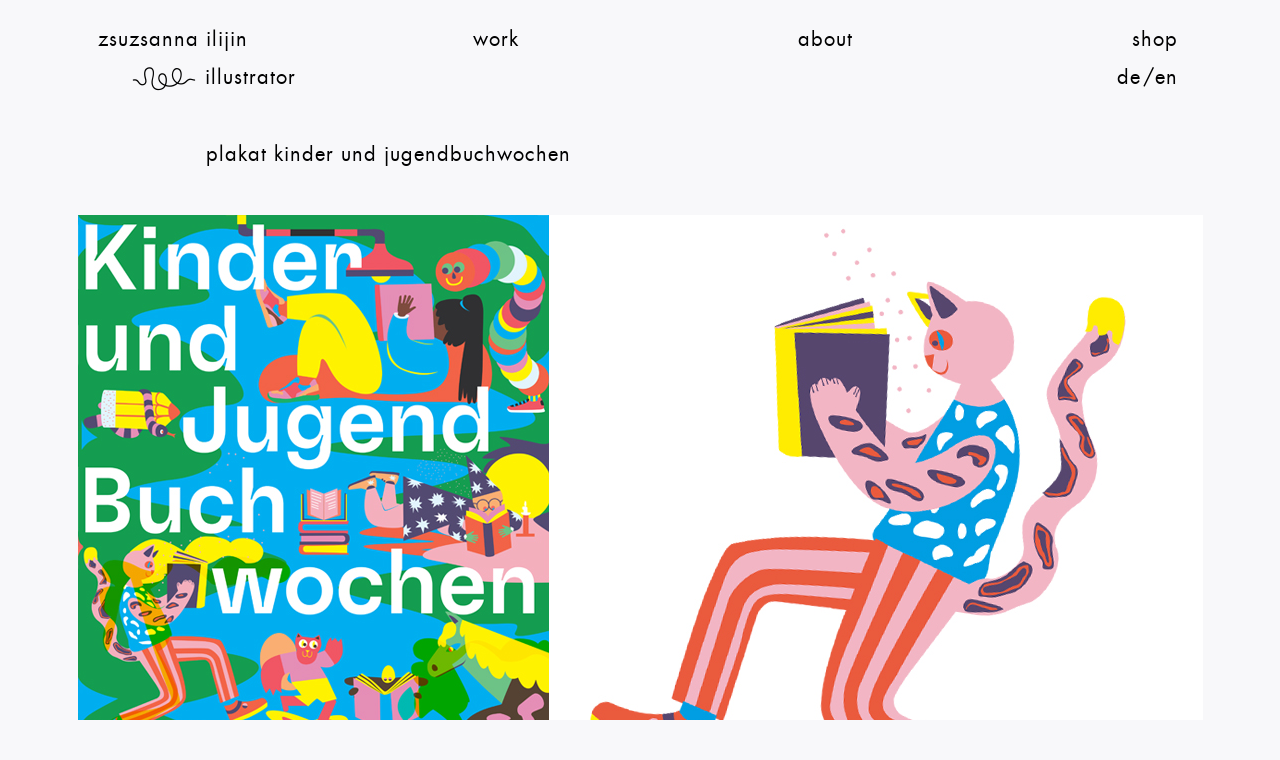

--- FILE ---
content_type: text/html; charset=UTF-8
request_url: http://www.helloyellowstudio.com/1755-2/
body_size: 6213
content:
<!DOCTYPE html>
<html dir="ltr" lang="de">
<head>
<meta charset="UTF-8" />

<link rel="profile" href="http://gmpg.org/xfn/11" />
<link rel="stylesheet" type="text/css" media="all" href="http://www.helloyellowstudio.com/wp-content/themes/twentyten/style.css" />
<link rel="stylesheet" href="http://www.helloyellowstudio.com/wp-content/themes/twentyten/swiper.css" type="text/css" media="screen" />
<link rel="shortcut icon" href="http://www.helloyellowstudio.com/wp-content/themes/twentyten/favicon.ico" />
<link rel="pingback" href="http://www.helloyellowstudio.com/xmlrpc.php" />
<meta name="viewport" content="width=device-width, initial-scale=1.0, user-scalable=no">


		<!-- All in One SEO 4.9.3 - aioseo.com -->
		<title>Plakat Kinder und Jugendbuchwochen | zsuzsanna ilijin</title>
	<meta name="robots" content="max-image-preview:large" />
	<meta name="author" content="Zsuzsanna Ilijin"/>
	<meta name="keywords" content="illustration children books,kidsillustration,kinderbuch,kinderbuchillustration,lesen,literatur,read" />
	<link rel="canonical" href="http://www.helloyellowstudio.com/1755-2/" />
	<meta name="generator" content="All in One SEO (AIOSEO) 4.9.3" />
		<script type="application/ld+json" class="aioseo-schema">
			{"@context":"https:\/\/schema.org","@graph":[{"@type":"Article","@id":"http:\/\/www.helloyellowstudio.com\/1755-2\/#article","name":"Plakat Kinder und Jugendbuchwochen | zsuzsanna ilijin","headline":"Plakat Kinder und Jugendbuchwochen","author":{"@id":"http:\/\/www.helloyellowstudio.com\/author\/zsuzsa\/#author"},"publisher":{"@id":"http:\/\/www.helloyellowstudio.com\/#organization"},"image":{"@type":"ImageObject","url":"http:\/\/www.helloyellowstudio.com\/wp-content\/uploads\/cover_KJBW.jpg","width":1125,"height":665},"datePublished":"2021-09-17T14:58:46+02:00","dateModified":"2023-05-09T16:11:51+02:00","inLanguage":"de-DE","mainEntityOfPage":{"@id":"http:\/\/www.helloyellowstudio.com\/1755-2\/#webpage"},"isPartOf":{"@id":"http:\/\/www.helloyellowstudio.com\/1755-2\/#webpage"},"articleSection":"Work, illustration children books, kidsillustration, Kinderbuch, kinderbuchillustration, lesen, literatur, read"},{"@type":"BreadcrumbList","@id":"http:\/\/www.helloyellowstudio.com\/1755-2\/#breadcrumblist","itemListElement":[{"@type":"ListItem","@id":"http:\/\/www.helloyellowstudio.com#listItem","position":1,"name":"Home","item":"http:\/\/www.helloyellowstudio.com","nextItem":{"@type":"ListItem","@id":"http:\/\/www.helloyellowstudio.com\/work\/#listItem","name":"Work"}},{"@type":"ListItem","@id":"http:\/\/www.helloyellowstudio.com\/work\/#listItem","position":2,"name":"Work","item":"http:\/\/www.helloyellowstudio.com\/work\/","nextItem":{"@type":"ListItem","@id":"http:\/\/www.helloyellowstudio.com\/1755-2\/#listItem","name":"Plakat Kinder und Jugendbuchwochen"},"previousItem":{"@type":"ListItem","@id":"http:\/\/www.helloyellowstudio.com#listItem","name":"Home"}},{"@type":"ListItem","@id":"http:\/\/www.helloyellowstudio.com\/1755-2\/#listItem","position":3,"name":"Plakat Kinder und Jugendbuchwochen","previousItem":{"@type":"ListItem","@id":"http:\/\/www.helloyellowstudio.com\/work\/#listItem","name":"Work"}}]},{"@type":"Organization","@id":"http:\/\/www.helloyellowstudio.com\/#organization","name":"zsuzsanna ilijin","description":"illustrator \/ helloyellowstudio","url":"http:\/\/www.helloyellowstudio.com\/"},{"@type":"Person","@id":"http:\/\/www.helloyellowstudio.com\/author\/zsuzsa\/#author","url":"http:\/\/www.helloyellowstudio.com\/author\/zsuzsa\/","name":"Zsuzsanna Ilijin","image":{"@type":"ImageObject","@id":"http:\/\/www.helloyellowstudio.com\/1755-2\/#authorImage","url":"http:\/\/0.gravatar.com\/avatar\/95557719b9c16c9485a0258aa482799c?s=96&d=mm&r=g","width":96,"height":96,"caption":"Zsuzsanna Ilijin"}},{"@type":"WebPage","@id":"http:\/\/www.helloyellowstudio.com\/1755-2\/#webpage","url":"http:\/\/www.helloyellowstudio.com\/1755-2\/","name":"Plakat Kinder und Jugendbuchwochen | zsuzsanna ilijin","inLanguage":"de-DE","isPartOf":{"@id":"http:\/\/www.helloyellowstudio.com\/#website"},"breadcrumb":{"@id":"http:\/\/www.helloyellowstudio.com\/1755-2\/#breadcrumblist"},"author":{"@id":"http:\/\/www.helloyellowstudio.com\/author\/zsuzsa\/#author"},"creator":{"@id":"http:\/\/www.helloyellowstudio.com\/author\/zsuzsa\/#author"},"image":{"@type":"ImageObject","url":"http:\/\/www.helloyellowstudio.com\/wp-content\/uploads\/cover_KJBW.jpg","@id":"http:\/\/www.helloyellowstudio.com\/1755-2\/#mainImage","width":1125,"height":665},"primaryImageOfPage":{"@id":"http:\/\/www.helloyellowstudio.com\/1755-2\/#mainImage"},"datePublished":"2021-09-17T14:58:46+02:00","dateModified":"2023-05-09T16:11:51+02:00"},{"@type":"WebSite","@id":"http:\/\/www.helloyellowstudio.com\/#website","url":"http:\/\/www.helloyellowstudio.com\/","name":"zsuzsanna ilijin","description":"illustrator \/ helloyellowstudio","inLanguage":"de-DE","publisher":{"@id":"http:\/\/www.helloyellowstudio.com\/#organization"}}]}
		</script>
		<!-- All in One SEO -->

<link rel='dns-prefetch' href='//www.helloyellowstudio.com' />
<link rel='dns-prefetch' href='//c0.wp.com' />
<link rel='stylesheet' id='wp-block-library-css' href='https://c0.wp.com/c/6.2.8/wp-includes/css/dist/block-library/style.min.css' type='text/css' media='all' />
<style id='wp-block-library-inline-css' type='text/css'>
.has-text-align-justify{text-align:justify;}
</style>
<link rel='stylesheet' id='aioseo/css/src/vue/standalone/blocks/table-of-contents/global.scss-css' href='http://www.helloyellowstudio.com/wp-content/plugins/all-in-one-seo-pack/dist/Lite/assets/css/table-of-contents/global.e90f6d47.css?ver=4.9.3' type='text/css' media='all' />
<link rel='stylesheet' id='mediaelement-css' href='https://c0.wp.com/c/6.2.8/wp-includes/js/mediaelement/mediaelementplayer-legacy.min.css' type='text/css' media='all' />
<link rel='stylesheet' id='wp-mediaelement-css' href='https://c0.wp.com/c/6.2.8/wp-includes/js/mediaelement/wp-mediaelement.min.css' type='text/css' media='all' />
<link rel='stylesheet' id='classic-theme-styles-css' href='https://c0.wp.com/c/6.2.8/wp-includes/css/classic-themes.min.css' type='text/css' media='all' />
<style id='global-styles-inline-css' type='text/css'>
body{--wp--preset--color--black: #000000;--wp--preset--color--cyan-bluish-gray: #abb8c3;--wp--preset--color--white: #ffffff;--wp--preset--color--pale-pink: #f78da7;--wp--preset--color--vivid-red: #cf2e2e;--wp--preset--color--luminous-vivid-orange: #ff6900;--wp--preset--color--luminous-vivid-amber: #fcb900;--wp--preset--color--light-green-cyan: #7bdcb5;--wp--preset--color--vivid-green-cyan: #00d084;--wp--preset--color--pale-cyan-blue: #8ed1fc;--wp--preset--color--vivid-cyan-blue: #0693e3;--wp--preset--color--vivid-purple: #9b51e0;--wp--preset--gradient--vivid-cyan-blue-to-vivid-purple: linear-gradient(135deg,rgba(6,147,227,1) 0%,rgb(155,81,224) 100%);--wp--preset--gradient--light-green-cyan-to-vivid-green-cyan: linear-gradient(135deg,rgb(122,220,180) 0%,rgb(0,208,130) 100%);--wp--preset--gradient--luminous-vivid-amber-to-luminous-vivid-orange: linear-gradient(135deg,rgba(252,185,0,1) 0%,rgba(255,105,0,1) 100%);--wp--preset--gradient--luminous-vivid-orange-to-vivid-red: linear-gradient(135deg,rgba(255,105,0,1) 0%,rgb(207,46,46) 100%);--wp--preset--gradient--very-light-gray-to-cyan-bluish-gray: linear-gradient(135deg,rgb(238,238,238) 0%,rgb(169,184,195) 100%);--wp--preset--gradient--cool-to-warm-spectrum: linear-gradient(135deg,rgb(74,234,220) 0%,rgb(151,120,209) 20%,rgb(207,42,186) 40%,rgb(238,44,130) 60%,rgb(251,105,98) 80%,rgb(254,248,76) 100%);--wp--preset--gradient--blush-light-purple: linear-gradient(135deg,rgb(255,206,236) 0%,rgb(152,150,240) 100%);--wp--preset--gradient--blush-bordeaux: linear-gradient(135deg,rgb(254,205,165) 0%,rgb(254,45,45) 50%,rgb(107,0,62) 100%);--wp--preset--gradient--luminous-dusk: linear-gradient(135deg,rgb(255,203,112) 0%,rgb(199,81,192) 50%,rgb(65,88,208) 100%);--wp--preset--gradient--pale-ocean: linear-gradient(135deg,rgb(255,245,203) 0%,rgb(182,227,212) 50%,rgb(51,167,181) 100%);--wp--preset--gradient--electric-grass: linear-gradient(135deg,rgb(202,248,128) 0%,rgb(113,206,126) 100%);--wp--preset--gradient--midnight: linear-gradient(135deg,rgb(2,3,129) 0%,rgb(40,116,252) 100%);--wp--preset--duotone--dark-grayscale: url('#wp-duotone-dark-grayscale');--wp--preset--duotone--grayscale: url('#wp-duotone-grayscale');--wp--preset--duotone--purple-yellow: url('#wp-duotone-purple-yellow');--wp--preset--duotone--blue-red: url('#wp-duotone-blue-red');--wp--preset--duotone--midnight: url('#wp-duotone-midnight');--wp--preset--duotone--magenta-yellow: url('#wp-duotone-magenta-yellow');--wp--preset--duotone--purple-green: url('#wp-duotone-purple-green');--wp--preset--duotone--blue-orange: url('#wp-duotone-blue-orange');--wp--preset--font-size--small: 13px;--wp--preset--font-size--medium: 20px;--wp--preset--font-size--large: 36px;--wp--preset--font-size--x-large: 42px;--wp--preset--spacing--20: 0.44rem;--wp--preset--spacing--30: 0.67rem;--wp--preset--spacing--40: 1rem;--wp--preset--spacing--50: 1.5rem;--wp--preset--spacing--60: 2.25rem;--wp--preset--spacing--70: 3.38rem;--wp--preset--spacing--80: 5.06rem;--wp--preset--shadow--natural: 6px 6px 9px rgba(0, 0, 0, 0.2);--wp--preset--shadow--deep: 12px 12px 50px rgba(0, 0, 0, 0.4);--wp--preset--shadow--sharp: 6px 6px 0px rgba(0, 0, 0, 0.2);--wp--preset--shadow--outlined: 6px 6px 0px -3px rgba(255, 255, 255, 1), 6px 6px rgba(0, 0, 0, 1);--wp--preset--shadow--crisp: 6px 6px 0px rgba(0, 0, 0, 1);}:where(.is-layout-flex){gap: 0.5em;}body .is-layout-flow > .alignleft{float: left;margin-inline-start: 0;margin-inline-end: 2em;}body .is-layout-flow > .alignright{float: right;margin-inline-start: 2em;margin-inline-end: 0;}body .is-layout-flow > .aligncenter{margin-left: auto !important;margin-right: auto !important;}body .is-layout-constrained > .alignleft{float: left;margin-inline-start: 0;margin-inline-end: 2em;}body .is-layout-constrained > .alignright{float: right;margin-inline-start: 2em;margin-inline-end: 0;}body .is-layout-constrained > .aligncenter{margin-left: auto !important;margin-right: auto !important;}body .is-layout-constrained > :where(:not(.alignleft):not(.alignright):not(.alignfull)){max-width: var(--wp--style--global--content-size);margin-left: auto !important;margin-right: auto !important;}body .is-layout-constrained > .alignwide{max-width: var(--wp--style--global--wide-size);}body .is-layout-flex{display: flex;}body .is-layout-flex{flex-wrap: wrap;align-items: center;}body .is-layout-flex > *{margin: 0;}:where(.wp-block-columns.is-layout-flex){gap: 2em;}.has-black-color{color: var(--wp--preset--color--black) !important;}.has-cyan-bluish-gray-color{color: var(--wp--preset--color--cyan-bluish-gray) !important;}.has-white-color{color: var(--wp--preset--color--white) !important;}.has-pale-pink-color{color: var(--wp--preset--color--pale-pink) !important;}.has-vivid-red-color{color: var(--wp--preset--color--vivid-red) !important;}.has-luminous-vivid-orange-color{color: var(--wp--preset--color--luminous-vivid-orange) !important;}.has-luminous-vivid-amber-color{color: var(--wp--preset--color--luminous-vivid-amber) !important;}.has-light-green-cyan-color{color: var(--wp--preset--color--light-green-cyan) !important;}.has-vivid-green-cyan-color{color: var(--wp--preset--color--vivid-green-cyan) !important;}.has-pale-cyan-blue-color{color: var(--wp--preset--color--pale-cyan-blue) !important;}.has-vivid-cyan-blue-color{color: var(--wp--preset--color--vivid-cyan-blue) !important;}.has-vivid-purple-color{color: var(--wp--preset--color--vivid-purple) !important;}.has-black-background-color{background-color: var(--wp--preset--color--black) !important;}.has-cyan-bluish-gray-background-color{background-color: var(--wp--preset--color--cyan-bluish-gray) !important;}.has-white-background-color{background-color: var(--wp--preset--color--white) !important;}.has-pale-pink-background-color{background-color: var(--wp--preset--color--pale-pink) !important;}.has-vivid-red-background-color{background-color: var(--wp--preset--color--vivid-red) !important;}.has-luminous-vivid-orange-background-color{background-color: var(--wp--preset--color--luminous-vivid-orange) !important;}.has-luminous-vivid-amber-background-color{background-color: var(--wp--preset--color--luminous-vivid-amber) !important;}.has-light-green-cyan-background-color{background-color: var(--wp--preset--color--light-green-cyan) !important;}.has-vivid-green-cyan-background-color{background-color: var(--wp--preset--color--vivid-green-cyan) !important;}.has-pale-cyan-blue-background-color{background-color: var(--wp--preset--color--pale-cyan-blue) !important;}.has-vivid-cyan-blue-background-color{background-color: var(--wp--preset--color--vivid-cyan-blue) !important;}.has-vivid-purple-background-color{background-color: var(--wp--preset--color--vivid-purple) !important;}.has-black-border-color{border-color: var(--wp--preset--color--black) !important;}.has-cyan-bluish-gray-border-color{border-color: var(--wp--preset--color--cyan-bluish-gray) !important;}.has-white-border-color{border-color: var(--wp--preset--color--white) !important;}.has-pale-pink-border-color{border-color: var(--wp--preset--color--pale-pink) !important;}.has-vivid-red-border-color{border-color: var(--wp--preset--color--vivid-red) !important;}.has-luminous-vivid-orange-border-color{border-color: var(--wp--preset--color--luminous-vivid-orange) !important;}.has-luminous-vivid-amber-border-color{border-color: var(--wp--preset--color--luminous-vivid-amber) !important;}.has-light-green-cyan-border-color{border-color: var(--wp--preset--color--light-green-cyan) !important;}.has-vivid-green-cyan-border-color{border-color: var(--wp--preset--color--vivid-green-cyan) !important;}.has-pale-cyan-blue-border-color{border-color: var(--wp--preset--color--pale-cyan-blue) !important;}.has-vivid-cyan-blue-border-color{border-color: var(--wp--preset--color--vivid-cyan-blue) !important;}.has-vivid-purple-border-color{border-color: var(--wp--preset--color--vivid-purple) !important;}.has-vivid-cyan-blue-to-vivid-purple-gradient-background{background: var(--wp--preset--gradient--vivid-cyan-blue-to-vivid-purple) !important;}.has-light-green-cyan-to-vivid-green-cyan-gradient-background{background: var(--wp--preset--gradient--light-green-cyan-to-vivid-green-cyan) !important;}.has-luminous-vivid-amber-to-luminous-vivid-orange-gradient-background{background: var(--wp--preset--gradient--luminous-vivid-amber-to-luminous-vivid-orange) !important;}.has-luminous-vivid-orange-to-vivid-red-gradient-background{background: var(--wp--preset--gradient--luminous-vivid-orange-to-vivid-red) !important;}.has-very-light-gray-to-cyan-bluish-gray-gradient-background{background: var(--wp--preset--gradient--very-light-gray-to-cyan-bluish-gray) !important;}.has-cool-to-warm-spectrum-gradient-background{background: var(--wp--preset--gradient--cool-to-warm-spectrum) !important;}.has-blush-light-purple-gradient-background{background: var(--wp--preset--gradient--blush-light-purple) !important;}.has-blush-bordeaux-gradient-background{background: var(--wp--preset--gradient--blush-bordeaux) !important;}.has-luminous-dusk-gradient-background{background: var(--wp--preset--gradient--luminous-dusk) !important;}.has-pale-ocean-gradient-background{background: var(--wp--preset--gradient--pale-ocean) !important;}.has-electric-grass-gradient-background{background: var(--wp--preset--gradient--electric-grass) !important;}.has-midnight-gradient-background{background: var(--wp--preset--gradient--midnight) !important;}.has-small-font-size{font-size: var(--wp--preset--font-size--small) !important;}.has-medium-font-size{font-size: var(--wp--preset--font-size--medium) !important;}.has-large-font-size{font-size: var(--wp--preset--font-size--large) !important;}.has-x-large-font-size{font-size: var(--wp--preset--font-size--x-large) !important;}
.wp-block-navigation a:where(:not(.wp-element-button)){color: inherit;}
:where(.wp-block-columns.is-layout-flex){gap: 2em;}
.wp-block-pullquote{font-size: 1.5em;line-height: 1.6;}
</style>
<link rel='stylesheet' id='cpsh-shortcodes-css' href='http://www.helloyellowstudio.com/wp-content/plugins/column-shortcodes//assets/css/shortcodes.css?ver=1.0.1' type='text/css' media='all' />
<link rel='stylesheet' id='cryptx-styles-css' href='http://www.helloyellowstudio.com/wp-content/plugins/cryptx/css/cryptx.css?ver=6.2.8' type='text/css' media='all' />
<link rel='stylesheet' id='jquery-lazyloadxt-spinner-css-css' href='//www.helloyellowstudio.com/wp-content/plugins/a3-lazy-load/assets/css/jquery.lazyloadxt.spinner.css?ver=6.2.8' type='text/css' media='all' />
<link rel='stylesheet' id='jetpack_css-css' href='https://c0.wp.com/p/jetpack/12.8.2/css/jetpack.css' type='text/css' media='all' />
<script type='text/javascript' src='http://www.helloyellowstudio.com/wp-content/plugins/cryptx/js/cryptx.min.js?ver=6.2.8' id='cryptx-js-js'></script>
<script type='text/javascript' src='https://c0.wp.com/c/6.2.8/wp-includes/js/jquery/jquery.min.js' id='jquery-core-js'></script>
<script type='text/javascript' src='https://c0.wp.com/c/6.2.8/wp-includes/js/jquery/jquery-migrate.min.js' id='jquery-migrate-js'></script>
<link rel="https://api.w.org/" href="http://www.helloyellowstudio.com/wp-json/" /><link rel="alternate" type="application/json" href="http://www.helloyellowstudio.com/wp-json/wp/v2/posts/1755" /><link rel='shortlink' href='http://www.helloyellowstudio.com/?p=1755' />
<link rel="alternate" type="application/json+oembed" href="http://www.helloyellowstudio.com/wp-json/oembed/1.0/embed?url=http%3A%2F%2Fwww.helloyellowstudio.com%2F1755-2%2F" />
<link rel="alternate" type="text/xml+oembed" href="http://www.helloyellowstudio.com/wp-json/oembed/1.0/embed?url=http%3A%2F%2Fwww.helloyellowstudio.com%2F1755-2%2F&#038;format=xml" />
<style>
.qtranxs_flag_de {background-image: url(http://www.helloyellowstudio.com/wp-content/plugins/qtranslate-xt-master/flags/de.png); background-repeat: no-repeat;}
.qtranxs_flag_en {background-image: url(http://www.helloyellowstudio.com/wp-content/plugins/qtranslate-xt-master/flags/gb.png); background-repeat: no-repeat;}
</style>
<link hreflang="de" href="http://www.helloyellowstudio.com/de/1755-2/" rel="alternate" />
<link hreflang="en" href="http://www.helloyellowstudio.com/en/1755-2/" rel="alternate" />
<link hreflang="x-default" href="http://www.helloyellowstudio.com/1755-2/" rel="alternate" />
<meta name="generator" content="qTranslate-XT 3.13.1.dev.3" />

</head>

<body class="post-template-default single single-post postid-1755 single-format-standard page-1755-2">



<div id="header">	
	<ul class="inheader">
		<li id="logo">	
			<h1><a href="http://www.helloyellowstudio.com/" title="zsuzsanna ilijin" rel="home">zsuzsanna ilijin</a></h1>
		<div class="sublogo"><span class="schlange">&#166;</span> illustrator</div>
		
		</li><!-- #logo -->
		<li id="access" role="navigation">
			<div class="menu-header"><ul id="menu-hauptmenu" class="menu"><li id="menu-item-16" class="menu-item menu-item-type-taxonomy menu-item-object-category current-post-ancestor current-menu-parent current-post-parent menu-item-16"><a href="http://www.helloyellowstudio.com/work/">Work</a></li>
<li id="menu-item-15" class="menu-item menu-item-type-post_type menu-item-object-page menu-item-15"><a href="http://www.helloyellowstudio.com/about/">About</a></li>
<li id="menu-item-12" class="menu-item menu-item-type-custom menu-item-object-custom menu-item-12"><a href="http://www.helloyellowstudio.com/shop/">shop</a></li>
</ul></div>			<div id="languageselect">
			<div class="widget-container qtranxs_widget">
<ul class="language-chooser language-chooser-text qtranxs_language_chooser" id="qtranslate-2-chooser">
<li class="lang-de active"><a href="http://www.helloyellowstudio.com/de/1755-2/" title="de (de)" class="qtranxs_text qtranxs_text_de"><span>de</span></a></li>
<li class="lang-en"><a href="http://www.helloyellowstudio.com/en/1755-2/" title="en (en)" class="qtranxs_text qtranxs_text_en"><span>en</span></a></li>
</ul><div class="qtranxs_widget_end"></div>
</div>			</div><!-- #languageselect -->
		</li><!-- #access -->		
	</ul>	
</div><!-- #header -->
<div id="wrapper">	


<script type='text/javascript'>
jQuery(document).ready(function($) {
     // Prevent link on images
	$('.wp-caption a').click(function(e) {
		e.preventDefault();
	}); 
});
</script>
		<div id="container post">
			

				<div id="post-1755" class="post-1755 post type-post status-publish format-standard has-post-thumbnail hentry category-work tag-illustration-children-books tag-kidsillustration tag-kinderbuch tag-kinderbuchillustration tag-lesen tag-literatur tag-read">
					<h2 class="entry-title">Plakat Kinder und Jugendbuchwochen</h2>

					<div class="entry-content">
						<div id="attachment_1756" style="width: 1135px" class="wp-caption alignleft"><img aria-describedby="caption-attachment-1756" decoding="async" class="lazy lazy-hidden wp-image-1756 size-full" src="//www.helloyellowstudio.com/wp-content/plugins/a3-lazy-load/assets/images/lazy_placeholder.gif" data-lazy-type="image" data-src="http://www.helloyellowstudio.com/wp-content/uploads/KJBW_poster_2021_katze.jpg" alt="" width="1125" height="665" srcset="" data-srcset="http://www.helloyellowstudio.com/wp-content/uploads/KJBW_poster_2021_katze.jpg 1125w, http://www.helloyellowstudio.com/wp-content/uploads/KJBW_poster_2021_katze-600x355.jpg 600w" sizes="(max-width: 1125px) 100vw, 1125px" /><noscript><img aria-describedby="caption-attachment-1756" decoding="async" class="wp-image-1756 size-full" src="http://www.helloyellowstudio.com/wp-content/uploads/KJBW_poster_2021_katze.jpg" alt="" width="1125" height="665" srcset="http://www.helloyellowstudio.com/wp-content/uploads/KJBW_poster_2021_katze.jpg 1125w, http://www.helloyellowstudio.com/wp-content/uploads/KJBW_poster_2021_katze-600x355.jpg 600w" sizes="(max-width: 1125px) 100vw, 1125px" /></noscript><p id="caption-attachment-1756" class="wp-caption-text">Plakat und Erscheinungsbild der Kinder und Jugendbuchwochen in Stuttgart, beauftragt vom Börsenverein des deutschen Buchhandels. In Zusammenarbeit mit Art Direktorin Katja Schloz.</p></div>
<p><img decoding="async" loading="lazy" class="lazy lazy-hidden alignleft size-full wp-image-1892" src="//www.helloyellowstudio.com/wp-content/plugins/a3-lazy-load/assets/images/lazy_placeholder.gif" data-lazy-type="image" data-src="http://www.helloyellowstudio.com/wp-content/uploads/kjbw_sticker.jpg" alt="" width="1125" height="665" srcset="" data-srcset="http://www.helloyellowstudio.com/wp-content/uploads/kjbw_sticker.jpg 1125w, http://www.helloyellowstudio.com/wp-content/uploads/kjbw_sticker-600x355.jpg 600w" sizes="(max-width: 1125px) 100vw, 1125px" /><noscript><img decoding="async" loading="lazy" class="alignleft size-full wp-image-1892" src="http://www.helloyellowstudio.com/wp-content/uploads/kjbw_sticker.jpg" alt="" width="1125" height="665" srcset="http://www.helloyellowstudio.com/wp-content/uploads/kjbw_sticker.jpg 1125w, http://www.helloyellowstudio.com/wp-content/uploads/kjbw_sticker-600x355.jpg 600w" sizes="(max-width: 1125px) 100vw, 1125px" /></noscript></p>
<p><img decoding="async" loading="lazy" class="lazy lazy-hidden alignleft size-full wp-image-1890" src="//www.helloyellowstudio.com/wp-content/plugins/a3-lazy-load/assets/images/lazy_placeholder.gif" data-lazy-type="image" data-src="http://www.helloyellowstudio.com/wp-content/uploads/kjbw_22_vogel.jpg" alt="" width="1125" height="665" srcset="" data-srcset="http://www.helloyellowstudio.com/wp-content/uploads/kjbw_22_vogel.jpg 1125w, http://www.helloyellowstudio.com/wp-content/uploads/kjbw_22_vogel-600x355.jpg 600w" sizes="(max-width: 1125px) 100vw, 1125px" /><noscript><img decoding="async" loading="lazy" class="alignleft size-full wp-image-1890" src="http://www.helloyellowstudio.com/wp-content/uploads/kjbw_22_vogel.jpg" alt="" width="1125" height="665" srcset="http://www.helloyellowstudio.com/wp-content/uploads/kjbw_22_vogel.jpg 1125w, http://www.helloyellowstudio.com/wp-content/uploads/kjbw_22_vogel-600x355.jpg 600w" sizes="(max-width: 1125px) 100vw, 1125px" /></noscript><img decoding="async" loading="lazy" class="lazy lazy-hidden alignleft size-full wp-image-1888" src="//www.helloyellowstudio.com/wp-content/plugins/a3-lazy-load/assets/images/lazy_placeholder.gif" data-lazy-type="image" data-src="http://www.helloyellowstudio.com/wp-content/uploads/KJBW_wimpelkette.jpg" alt="" width="1125" height="665" srcset="" data-srcset="http://www.helloyellowstudio.com/wp-content/uploads/KJBW_wimpelkette.jpg 1125w, http://www.helloyellowstudio.com/wp-content/uploads/KJBW_wimpelkette-600x355.jpg 600w" sizes="(max-width: 1125px) 100vw, 1125px" /><noscript><img decoding="async" loading="lazy" class="alignleft size-full wp-image-1888" src="http://www.helloyellowstudio.com/wp-content/uploads/KJBW_wimpelkette.jpg" alt="" width="1125" height="665" srcset="http://www.helloyellowstudio.com/wp-content/uploads/KJBW_wimpelkette.jpg 1125w, http://www.helloyellowstudio.com/wp-content/uploads/KJBW_wimpelkette-600x355.jpg 600w" sizes="(max-width: 1125px) 100vw, 1125px" /></noscript></p>
					</div><!-- .entry-content -->

				</div><!-- #post-## -->


		</div><!-- #container -->


<div id="footer">
	<div id="phonefield" class="text-3">			<div class="textwidget">+<span class="phone"><span class="hello">hello</span>49 (0) 15902852886</span></div>
		</div>	<div id="mailfield" class="text-2">			<div class="textwidget"><span class="www">www</span>mail@<span class="dot1">.</span><span class="mailhost">helloyellowstudio</span><span class="dot2">.</span>com</div>
		</div>	<div style="clear: both"></div>
	<div class="login"><a href="http://www.helloyellowstudio.com/wp-login.php">Anmelden</a></div>
</div><!-- #footer -->

</div><!-- #wrapper -->



<script type='text/javascript' src='https://c0.wp.com/c/6.2.8/wp-includes/js/comment-reply.min.js' id='comment-reply-js'></script>
<script type='text/javascript' id='jquery-lazyloadxt-js-extra'>
/* <![CDATA[ */
var a3_lazyload_params = {"apply_images":"1","apply_videos":"1"};
/* ]]> */
</script>
<script type='text/javascript' src='//www.helloyellowstudio.com/wp-content/plugins/a3-lazy-load/assets/js/jquery.lazyloadxt.extra.min.js?ver=2.7.6' id='jquery-lazyloadxt-js'></script>
<script type='text/javascript' src='//www.helloyellowstudio.com/wp-content/plugins/a3-lazy-load/assets/js/jquery.lazyloadxt.srcset.min.js?ver=2.7.6' id='jquery-lazyloadxt-srcset-js'></script>
<script type='text/javascript' id='jquery-lazyloadxt-extend-js-extra'>
/* <![CDATA[ */
var a3_lazyload_extend_params = {"edgeY":"0","horizontal_container_classnames":""};
/* ]]> */
</script>
<script type='text/javascript' src='//www.helloyellowstudio.com/wp-content/plugins/a3-lazy-load/assets/js/jquery.lazyloadxt.extend.js?ver=2.7.6' id='jquery-lazyloadxt-extend-js'></script>
<script src="https://ajax.googleapis.com/ajax/libs/jquery/1.11.3/jquery.min.js"></script>
<script src="http://www.helloyellowstudio.com/wp-content/themes/twentyten/scripts.js" type="text/javascript"></script>
</body>
</html>


--- FILE ---
content_type: text/css
request_url: http://www.helloyellowstudio.com/wp-content/themes/twentyten/style.css
body_size: 13215
content:
/*
Theme Name: zsuzsanna ilijin
Description: Designed by Barbara Hennequin.
Author: 'Jarek'
Author URI: http://www.jareksierpinski.de
Version: 20.0
License: GNU General Public License v2 or later
License URI: http://www.gnu.org/licenses/gpl-2.0.html
Tags: black, blue, white, two-columns, fixed-width, custom-header, custom-background, threaded-comments, sticky-post, translation-ready, microformats, rtl-language-support, editor-style, custom-menu, flexible-header
Text Domain: fantin
*/


/* =Reset default browser CSS. Based on work by Eric Meyer: http://meyerweb.com/eric/tools/css/reset/index.html
-------------------------------------------------------------- */

html, body, div, span, applet, object, iframe,
h1, h2, h3, h4, h5, h6, p, blockquote, pre,
a, abbr, acronym, address, big, cite, code,
del, dfn, em, font, img, ins, kbd, q, s, samp,
small, strike, strong, sub, sup, tt, var,
b, u, i, center,
dl, dt, dd, ol, ul, li,
fieldset, form, label, legend,
table, caption, tbody, tfoot, thead, tr, th, td {
	background: transparent;
	border: 0;
	margin: 0;
	padding: 0;
	vertical-align: baseline;
}
body {
	line-height: 1;
}
h1, h2, h3, h4, h5, h6 {
	clear: both;
	font-weight: normal;
}
ol, ul {
	list-style: none;
}
blockquote {
	quotes: none;
}
blockquote:before, blockquote:after {
	content: '';
	content: none;
}
del {
	text-decoration: line-through;
}
/* tables still need 'cellspacing="0"' in the markup */
table {
	border-collapse: collapse;
	border-spacing: 0;
}
a img {
	border: none;
}
a {
text-decoration: none;
}

@font-face {
    font-family: 'zsu_bookregular';
    src: url('http://www.helloyellowstudio.com/wp-content/themes/twentyten/font/zsu-book-webfont.eot');
    src: url('http://www.helloyellowstudio.com/wp-content/themes/twentyten/font/zsu-book-webfont.eot?#iefix') format('embedded-opentype'),
         url('http://www.helloyellowstudio.com/wp-content/themes/twentyten/font/zsu-book-webfont.woff2') format('woff2'),
         url('http://www.helloyellowstudio.com/wp-content/themes/twentyten/font/zsu-book-webfont.woff') format('woff'),
         url('http://www.helloyellowstudio.com/wp-content/themes/twentyten/font/zsu-book-webfont.ttf') format('truetype'),
         url('http://www.helloyellowstudio.com/wp-content/themes/twentyten/font/zsu-book-webfont.svg#zsu_bookregular') format('svg');
    font-weight: normal;
    font-style: normal;
}

/* LAYOUT */

body {
font-family: 'zsu_bookregular', Arial, sans-serif;
color: #000;
font-size: 20px;
background-color: #f8f8fa;
text-align: center;
}
a {
color: #000;
}
#wrapper {
margin-left: auto;
margin-right: auto;
margin-top:115px;
width: 1125px;
text-align: left;
}
#header {
text-align: left;
width: 100%;
position: fixed;
z-index: 10000;
top: 0px;
left: 0px;
letter-spacing: 1px;
font-size: 20px;
background-color: #f8f8fa;
}
.inheader {
padding-top: 30px;
padding-bottom: 20px;
max-width: 1085px;
margin-left: auto;
margin-right: auto;
position: relative;
}
#content {
padding-left: 128px;
line-height: 1.3em;
}
#content a {
border-bottom: 2px solid #000;
}
#content a:hover {
border-bottom: 2px solid #000;
}
#content .entry-content {
width: 55%;
}
#content .entry-content p {
padding-bottom: 20px;
}
#content ul li {
display: inline;
}​
#content ul {
-moz-column-count: 2;
-webkit-column-count: 2;
column-count: 2;
-moz-column-gap: 2em;
 -webkit-column-gap: 2em;
column-gap: 2em;
margin-bottom: 20px;
}
#header, #header h1 {
font-size: 20px;
}

#header  li {
display: inline-block;
vertical-align: top;
}
li#logo {
width: 34%;
}
#logo h1 a:hover {
border-bottom: 2px solid #000;
}
.sublogo {
padding-top: 18px;
padding-left: 33px;
}
.schlange {
font-size: .9em;
}
li#access {
width: 65%;
position: relative;
}
#languageselect {
position: absolute;
right:1px;
top: 38px;
}
#languageselect .lang-en:before {
content: "/";
padding-right: 0px;
margin-left: -5px;
}
#languageselect li {
display: inline;
margin-right: 0 !important;
}
.qtranxs_widget ul li.active {
opacity: 1 !important;
}
.menu-header {
width: 100%;
}
.entry-content img {
display: inline-block;
vertical-align: top;
max-width: 1125px;
height: auto;
}
.wp-caption {
}
.post .wp-caption a {
cursor: default;
}
.alignright {
float: right;
}
.alignleft {
float: left;
}
.wp-caption-text {

letter-spacing: 1px;
}
.wp-caption {
padding-bottom: 50px;
}
h2.entry-title {
padding-top: 30px;
padding-bottom: 50px;
padding-left: 128px;
font-size: 20px;
letter-spacing: 1px;
text-transform: lowercase;
}
h3 {
letter-spacing: 1px;
}
.entry-content {
padding-bottom: 50px;
line-height: 1.3em;
letter-spacing: 1px;
}
.thumbcontainer {
padding-bottom: 0px;
}
.thumb, .full {
position: relative;
}
.full {
margin-bottom: 40px;
padding-top: 60px;
}
.full img {
max-width: 1125px;
height: auto;
}
.full h3 {
background: rgba(255, 255, 255, 0.9);
display: inline-block;
padding: 12px 20px;
	display: none;
}
.full img {
	max-width: 100%;
	height: auto !important;
}
.full h3 span {
display: inline-block;
padding-bottom: 2px;
font-size: 20px;
border-bottom: 2px solid #000;
text-transform: lowercase;
}
.thumb {
    width: 50%;
    float: left;
    padding-left: 2%;
    padding-right: 2%;
    box-sizing: border-box;
margin-bottom: 40px;
}
.thumb img {
	max-width: 100%;
	height: auto !important;
}

.thumb .works-title, .full .works-title {
position: absolute;
z-index: 5;
width: 100%;
height: 100%;
display: block;
}
.thumb .works-title {
	display: none;
}
.thumb .works-title table, .full .works-title table {
width: 100%;
height: 100%;
}
.thumb .works-title table td, .full .works-title table td {
text-align: center;
vertical-align: middle;
}
.thumb h3 {
background: rgba(255, 255, 255, 0.9);
display: inline-block;
padding: 10px 20px;
font-size: 20px;
}
.thumb h3 span {
border-bottom: 2px solid #000;
display: inline-block;
padding-bottom: 3px;
text-transform: lowercase;
}
.entry-content img {
	margin-bottom: 18px;
	}
#footer {
clear: both;
padding-bottom: 50px;
letter-spacing: 1px;
padding-top: 50px;
}
#footer .www, #footer .hello {
position: absolute;
margin-top: -18px;
}
#footer  .dot1 {
margin-top: -7px;
margin-left: -11px;
position: absolute;
}
#footer  .dot2 {
vertical-align: 12px; 
}
#footer  .mailhost {
vertical-align: 17px; 
}
#footer a:hover {
text-decoration: underline;
}
#mailfield {
float: right;
margin-right: 30px;
}
#phonefield {
float: left;
margin-left: 88px;
padding-top: 17px; 
}
#footer .hello {margin-top: -35px;}
#footer .phone {
padding-left: 25px;
white-space: nowrap;
}
.login a {
    background: url("images/login.gif") no-repeat scroll 0 3px transparent;
    font-size: 1px;
    height: 12px;
    overflow: hidden;
    text-indent: -1000px;
    width: 10px;
	display: inline-block;
	position: absolute;
	top: 2px;
	right: 2px;
	filter:     alpha(opacity = 0);    /* IE 6, 7, 8 */
	-ms-filter: "alpha(opacity = 0)";  /* ab IE 8 zusätzlich möglich */
	opacity:    0;                    /* alle anderen Browser einschließlich IE 9 */
	z-index: 10010;
}
.login a:hover {
	filter:     alpha(opacity = 100);    /* IE 6, 7, 8 */
	-ms-filter: "alpha(opacity = 100)";  /* ab IE 8 zusätzlich möglich */
	opacity:    1;                    /* alle anderen Browser einschließlich IE 9 */
}
a.post-edit-link {
position: absolute;
z-index: 2;
margin-left: -60px;
display: block; 
font-size: 1px;
text-decoration: none; 
text-indent: -1000px;
overflow: hidden; 
background: url("images/edit.png") no-repeat;
width: 43px;
height: 57px;
border: none !important;
}
.blau, .rot {
padding-top: 10px;
display: inline-block;
}
.blau, body.page-id-2 h2.entry-title {
color: #1486f8;
}

.rot {
color: #fe0023;
}
.klein {
font-size: 14px;
}
.swiper-container img {
	max-width: 100%;
	width: 100%;
}
.bildchen h3 {
	display: none;
	}
	.bildchen {
		display: block;
		width: 100%;
		padding-bottom: 60%;
		background-size: cover;
		background-position: center center;
		position: relative;
		background-repeat: no-repeat;
	}
	
#container .swiper-button-prev, #container .swiper-button-next {
		top: 0px;
		bottom: 0px;
		margin-top: 0px;
		height: auto;
opacity: 0;
	}
	#container .swiper-button-prev:hover, #container .swiper-button-next:hover {
opacity: 1;
	}

/* =Menu
-------------------------------------------------------------- */
#access-mb {
display:none;
}
#access .menu-header {
display: table;
}
#access .menu-header ul {
display: table-row;
}
#access .menu-header li {
display: table-cell;
text-align: right;
}
#access .menu-header li:first-child {
text-align: left;
}
#access .menu-header li.menu-item-type-post_type {
text-align: center;
}
#access ul li.current-menu-item {

}
#access a {
text-transform: lowercase;
}
#access a:hover {

border-bottom: 2px solid #000;
}

#access li:hover > a,
#access ul ul :hover > a {

}
#access ul li:hover > ul {
	display: block;
}
#access ul li.current_page_item > a,
#access ul li.current_page_ancestor > a,
#access ul li.current-menu-ancestor > a,
#access ul li.current-menu-item > a,
#access ul li.current-menu-parent > a {

}
* html #access ul li.current_page_item a,
* html #access ul li.current_page_ancestor a,
* html #access ul li.current-menu-ancestor a,
* html #access ul li.current-menu-item a,
* html #access ul li.current-menu-parent a,
* html #access ul li a:hover {

}

blockquote {

}

blockquote p:before {
content :'\203A\203A\00a0';
}
blockquote p:after {
content :'\00a0\2039\2039';
}
.scroll-top-inner {
background: url("images/toparrow.png") no-repeat !important; 
opacity: 1 !important;
width: 52px !important;
height: 52px !important;
overflow: hidden;
border: none !important;
right: 10px !important;
bottom: 15px !important;
}
.scroll-top-inner span {
font-size: 1px !important;
line-height: 200px !important;
}


/* Print Style */

@media print {
	body {
		background: none !important;
	}
}

/* RESPONSIVE STYLES*/

/* BASICS */
@media only screen and (max-width: 1125px) { 
}

/* PADS&TABLETS*/
@media only screen 
and (min-width : 651px) 
and (max-width: 1124px) { 

	.full {
	margin-left: 20px;
	margin-right: 20px;
	}
	.inheader {
	padding-left: 20px;
	padding-right: 20px;
padding-top: 30px;
padding-bottom: 20px;
	}
	.full img {
	width: 100% !important;
	}
	#wrapper {
	width: auto;
	}	
	li#access {
	width: 64%;
	}
	.wp-caption {
	width: auto !important;
	}
	.entry-content img {
	max-width: 100%;
	}
	.entry-content {
	width: auto;
	position: relative;
	margin-left: 20px;
	margin-right: 20px;
	}
	#content .entry-content {
	margin-left: 0px;
	margin-right: 0px;
	}
}

/* SMARTPHONES */
@media only screen and (max-width:650px) { 
	#wrapper {
	width: auto;
	margin-top: 95px;
	}
	#logo h1 a:hover {
	border-bottom: 1px solid #000;
	}	
	#header {
	top: 0;
	margin: 0px;
	position: fixed;
	z-index: 10000;
	width: 100%;
	background-color: #f8f8fa;
	}
	.inheader {
	padding-top: 10px;
	padding-left: 20px;
	padding-right: 20px;
	padding-bottom: 10px;
	}
	#container {
	padding-top: 0px;
	margin-left: 10px;
	margin-right: 10px;
	}
	.sublogo {
	padding-left: 28px;
	padding-top: 12px;
	padding-bottom: 12px;
	}
	.schlange {
	font-size: 13px;
	}
	li#logo {
	display: block;
	width: 100%;
	}
	#languageselect {
	position: relative;
	display: inline-block;
	vertical-align: top;
	right: 0;
	top: 0;
	width: 24%;
	text-align: right;
	}
	li#access {
	width: 100%;
	}
	#access .menu-header {
	width: 74%;
	display: inline-table;
	}
	#access a:hover {
	border-bottom: 1px solid #000;
	}
	#header, #header h1 {
	font-size: 15px;
	}
	.full img, .thumb img {
	width: 100%;
	height: auto;
	margin-bottom: 13px;
	}
	.full, .thumb {
	margin-bottom: 20px;
	margin-left: 0;
	margin-right: 0;
	padding-top: 0px;
	}
	
.thumb {
width: 100%;
	}

	h2.entry-title {
	padding-left: 10px;
	font-size: 15px;
	padding-bottom: 20px;
	padding-top: 5px;
	}
	.entry-content img, .entry-content .wp-caption {
	width: 100% !important;
	height: auto !important;
	max-width: none;
	margin-left: 0 !important;
	margin-right: 0 !important;
	margin-top: 0 !important;
	}
	.entry-content img {
	margin-bottom: 13px !important;
	}
	#content {
	padding-left: 10px;
	padding-right: 10px;
	line-height: 1em;
	}
	#content a {
border-bottom: 1px solid #000;
}
#content a:hover {
border-bottom: 1px solid #000;
}
	#content .entry-content {
	width: auto;
	font-size: 15px;
	}
	.entry-content {
	padding-bottom: 20px;
	font-size: 15px;
	}
	.thumb h3, .full h3 {
	padding: 7px 15px;
	padding-bottom: 9px;
	} 
	.thumb h3 span, .full h3 span {
	font-size: 15px;
	padding-bottom: 2px;
	border-bottom: 1px solid #000;
	}
	.wp-caption-text {
	font-size: 15px;
	}
	#footer {
	font-size: 15px;
	padding-top: 30px;
	}
	#phonefield, #mailfield {
	float: none;
	display: block;
	text-align: right;
	margin-left: 0;
	margin-right: 20px;
	}
	#phonefield {
	margin-right: 35px;
	margin-bottom: 20px;
	}
	#footer .hello {
	margin-top: -25px;
	}	
	.scrolled .sublogo, .scrolled #languageselect, .scrolled .menu-item-type-custom {
	display: none !important;
	}
	.scrolled li#logo {
	display: inline-block;
	width: 50%;
	}
	.scrolled li#access {
	width: 48%;
	}
	.scrolled #access .menu-header li.menu-item-type-post_type {
	text-align: right;
	}
	.scrolled .inheader {
	padding-bottom: 10px;
	}
	.wp-caption {
	padding-bottom: 30px;
	font-size: 15px;
	}
}

@media 
(-webkit-min-device-pixel-ratio: 2), 
(min-resolution: 192dpi) { 

}

--- FILE ---
content_type: text/javascript
request_url: http://www.helloyellowstudio.com/wp-content/themes/twentyten/scripts.js
body_size: 466
content:
jQuery(document).ready(function($) {

	// Toogle Imprint
    $('.imprint').click(function () {

        $('.wysiwyg_widgets_widget-2').slideToggle();
        $(this).toggleClass('active');

    }); 
	
	$(window).scroll(function() {
    var scrollheight = $(window).scrollTop();
    if(scrollheight  >= 10) {
       $('#header').addClass('scrolled');
    }    
	if(scrollheight  < 10) {
       $('#header').removeClass('scrolled');
    }
});
    


});




  
	





